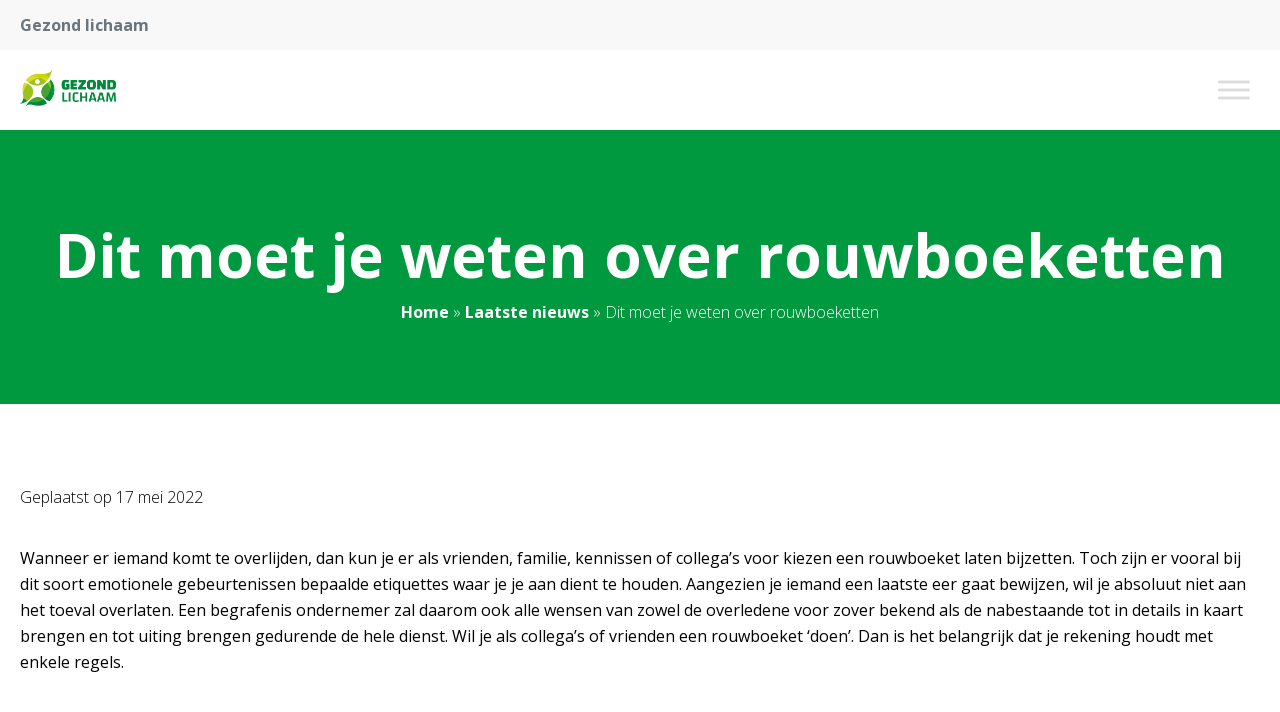

--- FILE ---
content_type: text/css; charset=utf-8
request_url: https://www.gezond-lichaam.nl/wp-content/cache/min/1/wp-content/plugins/kfi-template/public/css/kfi-template-public.css?ver=1695907268
body_size: 7449
content:
*,::before,::after{box-sizing:border-box;border-width:0;border-style:solid;border-color:currentColor}::before,::after{--tw-content:''}html{line-height:1.5;-webkit-text-size-adjust:100%;-moz-tab-size:4;-o-tab-size:4;tab-size:4;font-family:Open Sans,sans-serif;font-feature-settings:normal;font-variation-settings:normal}body{margin:0;line-height:inherit}hr{height:0;color:inherit;border-top-width:1px}abbr:where([title]){-webkit-text-decoration:underline dotted;text-decoration:underline dotted}h1,h2,h3,h4,h5,h6{font-size:inherit;font-weight:inherit}a{color:inherit;text-decoration:inherit}b,strong{font-weight:bolder}code,kbd,samp,pre{font-family:ui-monospace,SFMono-Regular,Menlo,Monaco,Consolas,"Liberation Mono","Courier New",monospace;font-size:1em}small{font-size:80%}sub,sup{font-size:75%;line-height:0;position:relative;vertical-align:baseline}sub{bottom:-.25em}sup{top:-.5em}table{text-indent:0;border-color:inherit;border-collapse:collapse}button,input,optgroup,select,textarea{font-family:inherit;font-size:100%;font-weight:inherit;line-height:inherit;color:inherit;margin:0;padding:0}button,select{text-transform:none}button,[type='button'],[type='reset'],[type='submit']{-webkit-appearance:button;background-color:transparent;background-image:none}:-moz-focusring{outline:auto}:-moz-ui-invalid{box-shadow:none}progress{vertical-align:baseline}::-webkit-inner-spin-button,::-webkit-outer-spin-button{height:auto}[type='search']{-webkit-appearance:textfield;outline-offset:-2px}::-webkit-search-decoration{-webkit-appearance:none}::-webkit-file-upload-button{-webkit-appearance:button;font:inherit}summary{display:list-item}blockquote,dl,dd,h1,h2,h3,h4,h5,h6,hr,figure,p,pre{margin:0}fieldset{margin:0;padding:0}legend{padding:0}ol,ul,menu{list-style:none;margin:0;padding:0}textarea{resize:vertical}input::-moz-placeholder,textarea::-moz-placeholder{opacity:1;color:#9ca3af}input::placeholder,textarea::placeholder{opacity:1;color:#9ca3af}button,[role="button"]{cursor:pointer}:disabled{cursor:default}img,svg,video,canvas,audio,iframe,embed,object{display:block;vertical-align:middle}img,video{max-width:100%;height:auto}[hidden]{display:none}*,::before,::after{--tw-border-spacing-x:0;--tw-border-spacing-y:0;--tw-translate-x:0;--tw-translate-y:0;--tw-rotate:0;--tw-skew-x:0;--tw-skew-y:0;--tw-scale-x:1;--tw-scale-y:1;--tw-pan-x:;--tw-pan-y:;--tw-pinch-zoom:;--tw-scroll-snap-strictness:proximity;--tw-gradient-from-position:;--tw-gradient-via-position:;--tw-gradient-to-position:;--tw-ordinal:;--tw-slashed-zero:;--tw-numeric-figure:;--tw-numeric-spacing:;--tw-numeric-fraction:;--tw-ring-inset:;--tw-ring-offset-width:0px;--tw-ring-offset-color:#fff;--tw-ring-color:rgb(59 130 246 / 0.5);--tw-ring-offset-shadow:0 0 #0000;--tw-ring-shadow:0 0 #0000;--tw-shadow:0 0 #0000;--tw-shadow-colored:0 0 #0000;--tw-blur:;--tw-brightness:;--tw-contrast:;--tw-grayscale:;--tw-hue-rotate:;--tw-invert:;--tw-saturate:;--tw-sepia:;--tw-drop-shadow:;--tw-backdrop-blur:;--tw-backdrop-brightness:;--tw-backdrop-contrast:;--tw-backdrop-grayscale:;--tw-backdrop-hue-rotate:;--tw-backdrop-invert:;--tw-backdrop-opacity:;--tw-backdrop-saturate:;--tw-backdrop-sepia:}::backdrop{--tw-border-spacing-x:0;--tw-border-spacing-y:0;--tw-translate-x:0;--tw-translate-y:0;--tw-rotate:0;--tw-skew-x:0;--tw-skew-y:0;--tw-scale-x:1;--tw-scale-y:1;--tw-pan-x:;--tw-pan-y:;--tw-pinch-zoom:;--tw-scroll-snap-strictness:proximity;--tw-gradient-from-position:;--tw-gradient-via-position:;--tw-gradient-to-position:;--tw-ordinal:;--tw-slashed-zero:;--tw-numeric-figure:;--tw-numeric-spacing:;--tw-numeric-fraction:;--tw-ring-inset:;--tw-ring-offset-width:0px;--tw-ring-offset-color:#fff;--tw-ring-color:rgb(59 130 246 / 0.5);--tw-ring-offset-shadow:0 0 #0000;--tw-ring-shadow:0 0 #0000;--tw-shadow:0 0 #0000;--tw-shadow-colored:0 0 #0000;--tw-blur:;--tw-brightness:;--tw-contrast:;--tw-grayscale:;--tw-hue-rotate:;--tw-invert:;--tw-saturate:;--tw-sepia:;--tw-drop-shadow:;--tw-backdrop-blur:;--tw-backdrop-brightness:;--tw-backdrop-contrast:;--tw-backdrop-grayscale:;--tw-backdrop-hue-rotate:;--tw-backdrop-invert:;--tw-backdrop-opacity:;--tw-backdrop-saturate:;--tw-backdrop-sepia:}.container{width:100%}@media (min-width:360px){.container{max-width:360px}}@media (min-width:640px){.container{max-width:640px}}@media (min-width:768px){.container{max-width:768px}}@media (min-width:1024px){.container{max-width:1024px}}@media (min-width:1340px){.container{max-width:1340px}}.visible{visibility:visible!important}.collapse{visibility:collapse!important}.static{position:static!important}.fixed{position:fixed!important}.absolute{position:absolute!important}.relative{position:relative!important}.sticky{position:sticky!important}.-left-100p{left:-100%!important}.bottom-10{bottom:10px!important}.bottom-20{bottom:20px!important}.left-0{left:0px!important}.left-15{left:15px!important}.left-auto{left:auto!important}.right-0{right:0px!important}.right-10{right:10px!important}.right-20{right:20px!important}.top-0{top:0px!important}.top-15{top:15px!important}.top-8{top:8px!important}.order-1{order:1!important}.order-2{order:2!important}.order-3{order:3!important}.col-span-1{grid-column:span 1 / span 1!important}.col-span-2{grid-column:span 2 / span 2!important}.col-span-3{grid-column:span 3 / span 3!important}.col-span-4{grid-column:span 4 / span 4!important}.col-span-5{grid-column:span 5 / span 5!important}.float-right{float:right!important}.float-left{float:left!important}.float-none{float:none!important}.m-auto{margin:auto!important}.-mx-10{margin-left:-10px!important;margin-right:-10px!important}.-mx-20{margin-left:-20px!important;margin-right:-20px!important}.mx-auto{margin-left:auto!important;margin-right:auto!important}.my-0{margin-top:0px!important;margin-bottom:0px!important}.my-10{margin-top:10px!important;margin-bottom:10px!important}.my-15{margin-top:15px!important;margin-bottom:15px!important}.my-20{margin-top:20px!important;margin-bottom:20px!important}.my-25{margin-top:25px!important;margin-bottom:25px!important}.my-4{margin-top:4px!important;margin-bottom:4px!important}.-mb-5{margin-bottom:-5px!important}.-mr-25{margin-right:-25px!important}.mb-0{margin-bottom:0px!important}.mb-10{margin-bottom:10px!important}.mb-15{margin-bottom:15px!important}.mb-20{margin-bottom:20px!important}.mb-25{margin-bottom:25px!important}.mb-30{margin-bottom:30px!important}.mb-35{margin-bottom:35px!important}.mb-4{margin-bottom:4px!important}.mb-40{margin-bottom:40px!important}.mb-5{margin-bottom:5px!important}.mb-50{margin-bottom:50px!important}.mb-60{margin-bottom:60px!important}.mb-80{margin-bottom:80px!important}.ml-2{margin-left:2px!important}.mr-0{margin-right:0px!important}.mr-10{margin-right:10px!important}.mr-100{margin-right:100px!important}.mr-20{margin-right:20px!important}.mr-40{margin-right:40px!important}.mr-6{margin-right:6px!important}.mt-10{margin-top:10px!important}.mt-20{margin-top:20px!important}.block{display:block!important}.inline-block{display:inline-block!important}.inline{display:inline!important}.flex{display:flex!important}.inline-flex{display:inline-flex!important}.table{display:table!important}.grid{display:grid!important}.contents{display:contents!important}.hidden{display:none!important}.h-140{height:140px!important}.h-20{height:20px!important}.h-200{height:200px!important}.h-30{height:30px!important}.h-300{height:300px!important}.h-35{height:35px!important}.h-40{height:40px!important}.h-400{height:400px!important}.h-43{height:43px!important}.h-45{height:45px!important}.h-5{height:5px!important}.h-50{height:50px!important}.h-500{height:500px!important}.h-60{height:60px!important}.h-700{height:700px!important}.h-80{height:80px!important}.h-auto{height:auto!important}.h-full{height:100%!important}.max-h-200{max-height:200px!important}.w-100p{width:100%!important}.w-140{width:140px!important}.w-20{width:20px!important}.w-200{width:200px!important}.w-25p{width:25%!important}.w-35{width:35px!important}.w-43{width:43px!important}.w-50p{width:50%!important}.w-60{width:60px!important}.w-60p{width:60%!important}.w-70p{width:70%!important}.w-75p{width:75%!important}.w-80p{width:80%!important}.w-90p{width:90%!important}.w-auto{width:auto!important}.w-full{width:100%!important}.max-w-90p{max-width:90%!important}.max-w-screen-xl{max-width:1340px!important}.flex-1{flex:1 1 0%!important}.flex-shrink{flex-shrink:1!important}.shrink{flex-shrink:1!important}.flex-grow{flex-grow:1!important}.grow{flex-grow:1!important}.basis-\[23\.5\%\]{flex-basis:23.5%!important}.border-collapse{border-collapse:collapse!important}.transform{transform:translate(var(--tw-translate-x),var(--tw-translate-y)) rotate(var(--tw-rotate)) skewX(var(--tw-skew-x)) skewY(var(--tw-skew-y)) scaleX(var(--tw-scale-x)) scaleY(var(--tw-scale-y))!important}.cursor-pointer{cursor:pointer!important}.resize{resize:both!important}.grid-cols-1{grid-template-columns:repeat(1,minmax(0,1fr))!important}.grid-cols-2{grid-template-columns:repeat(2,minmax(0,1fr))!important}.grid-cols-3{grid-template-columns:repeat(3,minmax(0,1fr))!important}.grid-cols-4{grid-template-columns:repeat(4,minmax(0,1fr))!important}.grid-cols-5{grid-template-columns:repeat(5,minmax(0,1fr))!important}.grid-cols-7{grid-template-columns:repeat(7,minmax(0,1fr))!important}.flex-row{flex-direction:row!important}.flex-col{flex-direction:column!important}.flex-wrap{flex-wrap:wrap!important}.items-start{align-items:flex-start!important}.items-end{align-items:flex-end!important}.items-center{align-items:center!important}.justify-start{justify-content:flex-start!important}.justify-end{justify-content:flex-end!important}.justify-center{justify-content:center!important}.justify-between{justify-content:space-between!important}.justify-items-center{justify-items:center!important}.gap-0{gap:0px!important}.gap-10{gap:10px!important}.gap-100{gap:100px!important}.gap-20{gap:20px!important}.gap-40{gap:40px!important}.gap-50{gap:50px!important}.gap-60{gap:60px!important}.gap-x-20{-moz-column-gap:20px!important;column-gap:20px!important}.gap-x-30{-moz-column-gap:30px!important;column-gap:30px!important}.gap-x-40{-moz-column-gap:40px!important;column-gap:40px!important}.gap-x-80{-moz-column-gap:80px!important;column-gap:80px!important}.gap-y-10{row-gap:10px!important}.gap-y-20{row-gap:20px!important}.gap-y-30{row-gap:30px!important}.gap-y-40{row-gap:40px!important}.gap-y-50{row-gap:50px!important}.space-x-12>:not([hidden])~:not([hidden]){--tw-space-x-reverse:0 !important;margin-right:calc(12px * var(--tw-space-x-reverse))!important;margin-left:calc(12px * calc(1 - var(--tw-space-x-reverse)))!important}.space-x-20>:not([hidden])~:not([hidden]){--tw-space-x-reverse:0 !important;margin-right:calc(20px * var(--tw-space-x-reverse))!important;margin-left:calc(20px * calc(1 - var(--tw-space-x-reverse)))!important}.space-x-8>:not([hidden])~:not([hidden]){--tw-space-x-reverse:0 !important;margin-right:calc(8px * var(--tw-space-x-reverse))!important;margin-left:calc(8px * calc(1 - var(--tw-space-x-reverse)))!important}.divide-y>:not([hidden])~:not([hidden]){--tw-divide-y-reverse:0 !important;border-top-width:calc(1px * calc(1 - var(--tw-divide-y-reverse)))!important;border-bottom-width:calc(1px * var(--tw-divide-y-reverse))!important}.overflow-auto{overflow:auto!important}.overflow-hidden{overflow:hidden!important}.truncate{overflow:hidden!important;text-overflow:ellipsis!important;white-space:nowrap!important}.rounded{border-radius:0.25rem!important}.rounded-full{border-radius:9999px!important}.rounded-lg{border-radius:0.5rem!important}.rounded-md{border-radius:0.375rem!important}.rounded-none{border-radius:0px!important}.rounded-sm{border-radius:0.125rem!important}.border{border-width:1px!important}.border-2{border-width:2px!important}.border-b{border-bottom-width:1px!important}.border-b-0{border-bottom-width:0px!important}.border-l{border-left-width:1px!important}.border-r{border-right-width:1px!important}.border-t{border-top-width:1px!important}.border-t-0{border-top-width:0px!important}.border-solid{border-style:solid!important}.border-none{border-style:none!important}.border-gray{--tw-border-opacity:1 !important;border-color:rgb(217 217 217 / var(--tw-border-opacity))!important}.border-gray-light{--tw-border-opacity:1 !important;border-color:rgb(232 232 232 / var(--tw-border-opacity))!important}.border-gray-lighter{--tw-border-opacity:1 !important;border-color:rgb(248 248 248 / var(--tw-border-opacity))!important}.border-primary{--tw-border-opacity:1 !important;border-color:rgb(0 153 64 / var(--tw-border-opacity))!important}.border-white{--tw-border-opacity:1 !important;border-color:rgb(255 255 255 / var(--tw-border-opacity))!important}.bg-gray{--tw-bg-opacity:1 !important;background-color:rgb(217 217 217 / var(--tw-bg-opacity))!important}.bg-gray-dark{--tw-bg-opacity:1 !important;background-color:rgb(108 117 125 / var(--tw-bg-opacity))!important}.bg-gray-darker{--tw-bg-opacity:1 !important;background-color:rgb(51 51 51 / var(--tw-bg-opacity))!important}.bg-gray-light{--tw-bg-opacity:1 !important;background-color:rgb(232 232 232 / var(--tw-bg-opacity))!important}.bg-gray-lighter{--tw-bg-opacity:1 !important;background-color:rgb(248 248 248 / var(--tw-bg-opacity))!important}.bg-primary{--tw-bg-opacity:1 !important;background-color:rgb(0 153 64 / var(--tw-bg-opacity))!important}.bg-transparent{background-color:transparent!important}.bg-white{--tw-bg-opacity:1 !important;background-color:rgb(255 255 255 / var(--tw-bg-opacity))!important}.bg-opacity-60{--tw-bg-opacity:0.6 !important}.bg-center{background-position:center!important}.bg-no-repeat{background-repeat:no-repeat!important}.object-contain{-o-object-fit:contain!important;object-fit:contain!important}.object-cover{-o-object-fit:cover!important;object-fit:cover!important}.object-center{-o-object-position:center!important;object-position:center!important}.p-0{padding:0px!important}.p-10{padding:10px!important}.p-20{padding:20px!important}.p-30{padding:30px!important}.p-5{padding:5px!important}.px-10{padding-left:10px!important;padding-right:10px!important}.px-100{padding-left:100px!important;padding-right:100px!important}.px-15{padding-left:15px!important;padding-right:15px!important}.px-20{padding-left:20px!important;padding-right:20px!important}.px-30{padding-left:30px!important;padding-right:30px!important}.px-40{padding-left:40px!important;padding-right:40px!important}.px-50{padding-left:50px!important;padding-right:50px!important}.px-8{padding-left:8px!important;padding-right:8px!important}.py-0{padding-top:0px!important;padding-bottom:0px!important}.py-10{padding-top:10px!important;padding-bottom:10px!important}.py-100{padding-top:100px!important;padding-bottom:100px!important}.py-12{padding-top:12px!important;padding-bottom:12px!important}.py-14{padding-top:14px!important;padding-bottom:14px!important}.py-2{padding-top:2px!important;padding-bottom:2px!important}.py-20{padding-top:20px!important;padding-bottom:20px!important}.py-25{padding-top:25px!important;padding-bottom:25px!important}.py-30{padding-top:30px!important;padding-bottom:30px!important}.py-4{padding-top:4px!important;padding-bottom:4px!important}.py-40{padding-top:40px!important;padding-bottom:40px!important}.py-5{padding-top:5px!important;padding-bottom:5px!important}.py-50{padding-top:50px!important;padding-bottom:50px!important}.py-60{padding-top:60px!important;padding-bottom:60px!important}.py-8{padding-top:8px!important;padding-bottom:8px!important}.py-80{padding-top:80px!important;padding-bottom:80px!important}.pb-0{padding-bottom:0px!important}.pb-10{padding-bottom:10px!important}.pb-100{padding-bottom:100px!important}.pb-100p{padding-bottom:100%!important}.pb-25{padding-bottom:25px!important}.pb-40{padding-bottom:40px!important}.pb-50{padding-bottom:50px!important}.pb-80{padding-bottom:80px!important}.pl-0{padding-left:0px!important}.pl-10{padding-left:10px!important}.pl-20{padding-left:20px!important}.pl-4{padding-left:4px!important}.pl-40{padding-left:40px!important}.pr-10{padding-right:10px!important}.pr-100{padding-right:100px!important}.pr-20{padding-right:20px!important}.pr-40{padding-right:40px!important}.pr-50{padding-right:50px!important}.pr-8{padding-right:8px!important}.pt-0{padding-top:0px!important}.pt-10{padding-top:10px!important}.pt-100{padding-top:100px!important}.pt-20{padding-top:20px!important}.pt-25{padding-top:25px!important}.pt-30{padding-top:30px!important}.pt-40{padding-top:40px!important}.pt-45{padding-top:45px!important}.pt-50{padding-top:50px!important}.pt-80{padding-top:80px!important}.text-left{text-align:left!important}.text-center{text-align:center!important}.text-right{text-align:right!important}.font-heading{font-family:Open Sans,sans-serif!important}.font-sans{font-family:Open Sans,sans-serif!important}.text-12{font-size:12px!important}.text-14{font-size:14px!important}.text-15{font-size:15px!important}.text-16{font-size:16px!important}.text-18{font-size:18px!important}.text-20{font-size:20px!important}.text-22{font-size:22px!important}.text-24{font-size:24px!important}.text-26{font-size:26px!important}.text-28{font-size:28px!important}.text-30{font-size:30px!important}.text-36{font-size:36px!important}.text-40{font-size:40px!important}.text-6{font-size:6px!important}.text-60{font-size:60px!important}.font-black{font-weight:900!important}.font-bold{font-weight:700!important}.font-extrabold{font-weight:800!important}.font-light{font-weight:300!important}.font-medium{font-weight:500!important}.font-normal{font-weight:400!important}.font-semibold{font-weight:600!important}.uppercase{text-transform:uppercase!important}.lowercase{text-transform:lowercase!important}.normal-case{text-transform:none!important}.italic{font-style:italic!important}.leading-normal{line-height:1.5!important}.leading-relaxed{line-height:1.625!important}.leading-snug{line-height:1.375!important}.leading-tight{line-height:1.25!important}.text-black{--tw-text-opacity:1 !important;color:rgb(0 0 0 / var(--tw-text-opacity))!important}.text-body{--tw-text-opacity:1 !important;color:rgb(0 0 0 / var(--tw-text-opacity))!important}.text-gray{--tw-text-opacity:1 !important;color:rgb(217 217 217 / var(--tw-text-opacity))!important}.text-gray-dark{--tw-text-opacity:1 !important;color:rgb(108 117 125 / var(--tw-text-opacity))!important}.text-primary{--tw-text-opacity:1 !important;color:rgb(0 153 64 / var(--tw-text-opacity))!important}.text-red{--tw-text-opacity:1 !important;color:rgb(255 0 0 / var(--tw-text-opacity))!important}.text-white{--tw-text-opacity:1 !important;color:rgb(255 255 255 / var(--tw-text-opacity))!important}.underline{text-decoration-line:underline!important}.no-underline{text-decoration-line:none!important}.shadow{--tw-shadow:0 1px 3px 0 rgb(0 0 0 / 0.1), 0 1px 2px -1px rgb(0 0 0 / 0.1) !important;--tw-shadow-colored:0 1px 3px 0 var(--tw-shadow-color), 0 1px 2px -1px var(--tw-shadow-color) !important;box-shadow:var(--tw-ring-offset-shadow,0 0 #0000),var(--tw-ring-shadow,0 0 #0000),var(--tw-shadow)!important}.shadow-md{--tw-shadow:0 4px 6px -1px rgb(0 0 0 / 0.1), 0 2px 4px -2px rgb(0 0 0 / 0.1) !important;--tw-shadow-colored:0 4px 6px -1px var(--tw-shadow-color), 0 2px 4px -2px var(--tw-shadow-color) !important;box-shadow:var(--tw-ring-offset-shadow,0 0 #0000),var(--tw-ring-shadow,0 0 #0000),var(--tw-shadow)!important}.shadow-sm{--tw-shadow:0 1px 2px 0 rgb(0 0 0 / 0.05) !important;--tw-shadow-colored:0 1px 2px 0 var(--tw-shadow-color) !important;box-shadow:var(--tw-ring-offset-shadow,0 0 #0000),var(--tw-ring-shadow,0 0 #0000),var(--tw-shadow)!important}.outline{outline-style:solid!important}.blur{--tw-blur:blur(8px) !important;filter:var(--tw-blur) var(--tw-brightness) var(--tw-contrast) var(--tw-grayscale) var(--tw-hue-rotate) var(--tw-invert) var(--tw-saturate) var(--tw-sepia) var(--tw-drop-shadow)!important}.drop-shadow{--tw-drop-shadow:drop-shadow(0 1px 2px rgb(0 0 0 / 0.1)) drop-shadow(0 1px 1px rgb(0 0 0 / 0.06)) !important;filter:var(--tw-blur) var(--tw-brightness) var(--tw-contrast) var(--tw-grayscale) var(--tw-hue-rotate) var(--tw-invert) var(--tw-saturate) var(--tw-sepia) var(--tw-drop-shadow)!important}.drop-shadow-md{--tw-drop-shadow:drop-shadow(0 4px 3px rgb(0 0 0 / 0.07)) drop-shadow(0 2px 2px rgb(0 0 0 / 0.06)) !important;filter:var(--tw-blur) var(--tw-brightness) var(--tw-contrast) var(--tw-grayscale) var(--tw-hue-rotate) var(--tw-invert) var(--tw-saturate) var(--tw-sepia) var(--tw-drop-shadow)!important}.drop-shadow-sm{--tw-drop-shadow:drop-shadow(0 1px 1px rgb(0 0 0 / 0.05)) !important;filter:var(--tw-blur) var(--tw-brightness) var(--tw-contrast) var(--tw-grayscale) var(--tw-hue-rotate) var(--tw-invert) var(--tw-saturate) var(--tw-sepia) var(--tw-drop-shadow)!important}.invert{--tw-invert:invert(100%) !important;filter:var(--tw-blur) var(--tw-brightness) var(--tw-contrast) var(--tw-grayscale) var(--tw-hue-rotate) var(--tw-invert) var(--tw-saturate) var(--tw-sepia) var(--tw-drop-shadow)!important}.filter{filter:var(--tw-blur) var(--tw-brightness) var(--tw-contrast) var(--tw-grayscale) var(--tw-hue-rotate) var(--tw-invert) var(--tw-saturate) var(--tw-sepia) var(--tw-drop-shadow)!important}.backdrop-filter{-webkit-backdrop-filter:var(--tw-backdrop-blur) var(--tw-backdrop-brightness) var(--tw-backdrop-contrast) var(--tw-backdrop-grayscale) var(--tw-backdrop-hue-rotate) var(--tw-backdrop-invert) var(--tw-backdrop-opacity) var(--tw-backdrop-saturate) var(--tw-backdrop-sepia)!important;backdrop-filter:var(--tw-backdrop-blur) var(--tw-backdrop-brightness) var(--tw-backdrop-contrast) var(--tw-backdrop-grayscale) var(--tw-backdrop-hue-rotate) var(--tw-backdrop-invert) var(--tw-backdrop-opacity) var(--tw-backdrop-saturate) var(--tw-backdrop-sepia)!important}.transition{transition-property:color,background-color,border-color,text-decoration-color,fill,stroke,opacity,box-shadow,transform,filter,-webkit-backdrop-filter!important;transition-property:color,background-color,border-color,text-decoration-color,fill,stroke,opacity,box-shadow,transform,filter,backdrop-filter!important;transition-property:color,background-color,border-color,text-decoration-color,fill,stroke,opacity,box-shadow,transform,filter,backdrop-filter,-webkit-backdrop-filter!important;transition-timing-function:cubic-bezier(.4,0,.2,1)!important;transition-duration:150ms!important}.transition-all{transition-property:all!important;transition-timing-function:cubic-bezier(.4,0,.2,1)!important;transition-duration:150ms!important}.duration-300{transition-duration:300ms!important}.duration-500{transition-duration:500ms!important}.ease-in{transition-timing-function:cubic-bezier(.4,0,1,1)!important}.ease-in-out{transition-timing-function:cubic-bezier(.4,0,.2,1)!important}body{font-family:Open Sans,sans-serif;font-weight:300}h1,h2,h3,h4,h5,h6,.h1,.h2,.h3,.h4,.h5,.h6{margin-bottom:20px;font-family:Open Sans,sans-serif;font-weight:700;line-height:1.5}@media (min-width:768px){h1,h2,h3,h4,h5,h6,.h1,.h2,.h3,.h4,.h5,.h6{margin-bottom:35px}}h1,.h1{font-size:30px}@media (min-width:768px){h1,.h1{font-size:60px}}h2,.h2{font-size:26px}@media (min-width:768px){h2,.h2{font-size:40px}}h3,.h3{font-size:22px}@media (min-width:768px){h3,.h3{font-size:24px}}h4,.h4{font-size:20px}@media (min-width:768px){h4,.h4{font-size:22px}}h5,.h5{font-size:18px}@media (min-width:768px){h5,.h5{font-size:20px}}h6,.h6{font-size:15px}@media (min-width:768px){h6,.h6{font-size:16px}}p{margin-bottom:20px;font-size:15px;line-height:1.625}@media (min-width:768px){p{margin-bottom:35px;font-size:16px}}a{font-weight:500;--tw-text-opacity:1;color:rgb(0 153 64 / var(--tw-text-opacity));transition-property:color,background-color,border-color,text-decoration-color,fill,stroke,opacity,box-shadow,transform,filter,-webkit-backdrop-filter;transition-property:color,background-color,border-color,text-decoration-color,fill,stroke,opacity,box-shadow,transform,filter,backdrop-filter;transition-property:color,background-color,border-color,text-decoration-color,fill,stroke,opacity,box-shadow,transform,filter,backdrop-filter,-webkit-backdrop-filter;transition-timing-function:cubic-bezier(.4,0,.2,1);transition-duration:150ms}a:hover{--tw-text-opacity:1;color:rgb(0 179 74 / var(--tw-text-opacity))}strong{font-weight:700}ul{margin-bottom:20px}@media (min-width:768px){ul{margin-bottom:35px}}ul li{line-height:1.625!important}article ul li,.text-editor ul li{position:relative!important;padding-left:20px!important}article ul li:before,.text-editor ul li:before{content:'\f111';font-family:'Font Awesome 5 Free';position:absolute!important;top:8px!important;left:0px!important;padding-right:8px!important;font-size:6px!important;font-weight:900!important;--tw-text-opacity:1 !important;color:rgb(0 153 64 / var(--tw-text-opacity))!important}.woocommerce-page .text-editor ul li:before{display:none!important}input::-webkit-outer-spin-button,input::-webkit-inner-spin-button{-webkit-appearance:none;margin:0}input[type=number]{-moz-appearance:textfield}.btn{cursor:pointer!important;border-radius:0.25rem!important;border-width:2px!important;padding-left:30px!important;padding-right:30px!important;padding-top:10px!important;padding-bottom:10px!important;text-align:center!important;font-weight:700!important;transition-property:all!important;transition-timing-function:cubic-bezier(.4,0,.2,1)!important;transition-duration:150ms!important}.btn-sm{padding-left:15px!important;padding-right:15px!important;padding-top:2px!important;padding-bottom:2px!important}.btn-primary{--tw-border-opacity:1 !important;border-color:rgb(0 153 64 / var(--tw-border-opacity))!important;--tw-bg-opacity:1 !important;background-color:rgb(0 153 64 / var(--tw-bg-opacity))!important;--tw-text-opacity:1 !important;color:rgb(255 255 255 / var(--tw-text-opacity))!important}.btn-primary:hover{background-color:transparent!important;--tw-text-opacity:1 !important;color:rgb(0 153 64 / var(--tw-text-opacity))!important}.btn-primary.muted{background-color:transparent!important;--tw-text-opacity:1 !important;color:rgb(0 153 64 / var(--tw-text-opacity))!important}.btn-primary.muted:hover{--tw-border-opacity:1 !important;border-color:rgb(0 153 64 / var(--tw-border-opacity))!important;--tw-bg-opacity:1 !important;background-color:rgb(0 153 64 / var(--tw-bg-opacity))!important;--tw-text-opacity:1 !important;color:rgb(255 255 255 / var(--tw-text-opacity))!important}.post-thumb img{height:200px!important;max-height:200px!important;width:100%!important}[multiple],[type=date],[type=datetime-local],[type=email],[type=month],[type=number],[type=password],[type=search],[type=tel],[type=text],[type=time],[type=url],[type=week],select,textarea{border-radius:0.375rem!important;border-width:1px!important;--tw-border-opacity:1 !important;border-color:rgb(217 217 217 / var(--tw-border-opacity))!important}[multiple]:focus,[type=date]:focus,[type=datetime-local]:focus,[type=email]:focus,[type=month]:focus,[type=number]:focus,[type=password]:focus,[type=search]:focus,[type=tel]:focus,[type=text]:focus,[type=time]:focus,[type=url]:focus,[type=week]:focus,select:focus,textarea:focus{--tw-ring-offset-shadow:var(--tw-ring-inset) 0 0 0 var(--tw-ring-offset-width) var(--tw-ring-offset-color) !important;--tw-ring-shadow:var(--tw-ring-inset) 0 0 0 calc(1px + var(--tw-ring-offset-width)) var(--tw-ring-color) !important;box-shadow:var(--tw-ring-offset-shadow),var(--tw-ring-shadow),var(--tw-shadow,0 0 #0000)!important;--tw-ring-opacity:1 !important;--tw-ring-color:rgb(232 232 232 / var(--tw-ring-opacity)) !important}@media (min-width:1340px){#mega-menu-wrap-menu-1 #mega-menu-menu-1>li.mega-menu-item>a.mega-menu-link{font-weight:500!important}}aside.col-span-1 div h2{margin-bottom:20px!important;font-size:20px!important}aside.col-span-1 div p,aside.col-span-1 div ul{margin-bottom:20px!important}aside.col-span-1>div{margin-bottom:20px!important;padding:20px!important}aside.col-span-1>div:nth-child(1){--tw-bg-opacity:1 !important;background-color:rgb(51 51 51 / var(--tw-bg-opacity))!important;--tw-text-opacity:1 !important;color:rgb(255 255 255 / var(--tw-text-opacity))!important}aside.col-span-1>div:nth-child(2){--tw-bg-opacity:1 !important;background-color:rgb(217 217 217 / var(--tw-bg-opacity))!important}aside.col-span-1>div:nth-child(3){--tw-bg-opacity:1 !important;background-color:rgb(248 248 248 / var(--tw-bg-opacity))!important}aside.col-span-1 div p:last-child,aside.col-span-1 div ul:last-child,aside.col-span-1 div ul li:last-child{margin-bottom:0px!important}nav a{font-weight:700!important;--tw-text-opacity:1 !important;color:rgb(255 255 255 / var(--tw-text-opacity))!important}.square{position:relative!important;width:100%!important}.square:after{content:'';display:block!important;padding-bottom:100%!important}.square .inner{position:absolute!important;height:100%!important;width:100%!important}.overlay-wrapper{position:relative!important;overflow:hidden!important}.overlay{position:absolute!important;top:0px!important;left:-100%!important;right:0px!important;height:100%!important;width:100%!important;transition-property:all!important;transition-timing-function:cubic-bezier(.4,0,.2,1)!important;transition-duration:500ms!important}.overlay-wrapper:hover .overlay{left:0px!important}.tabs.wc-tabs:before{display:none!important}.tabs.wc-tabs{text-align:center}.tabs.wc-tabs li{border:none!important;background-color:transparent!important;margin:0 10px!important}.tabs.wc-tabs li.active{border-bottom:1px solid #000!important}.woocommerce div.product .woocommerce-tabs ul.tabs li::before,.woocommerce div.product .woocommerce-tabs ul.tabs li::after{display:none!important}.woocommerce-loop-product__title{font-size:18px!important;text-transform:none!important}.woocommerce-LoopProduct-link{--tw-text-opacity:1 !important;color:rgb(0 0 0 / var(--tw-text-opacity))!important}.woocommerce-loop-product__title{margin-bottom:20px!important}.woocommerce span.onsale{top:15px!important;left:15px!important;border-radius:0.5rem!important;--tw-bg-opacity:1 !important;background-color:rgb(51 51 51 / var(--tw-bg-opacity))!important;padding-top:0px!important;padding-bottom:0px!important;padding-left:15px!important;padding-right:15px!important;font-weight:700!important}.quantity-button .quantity{margin-right:0px!important}.quantity-button .quantity input{height:40px!important;border-radius:0px!important;border-style:none!important;font-weight:800!important}.woocommerce div.product form.cart .variations select{margin-bottom:5px!important;--tw-border-opacity:1 !important;border-color:rgb(232 232 232 / var(--tw-border-opacity))!important;padding:5px!important}.woocommerce div.product p.price,.woocommerce div.product span.price,.woocommerce div.product .stock{--tw-text-opacity:1 !important;color:rgb(0 153 64 / var(--tw-text-opacity))!important}.variations_form .variations th{margin-right:20px!important;display:inline-block!important;width:auto!important}.flex-control-thumbs{display:flex!important}.flex-control-thumbs>:not([hidden])~:not([hidden]){--tw-space-x-reverse:0 !important;margin-right:calc(8px * var(--tw-space-x-reverse))!important;margin-left:calc(8px * calc(1 - var(--tw-space-x-reverse)))!important}.flex-control-thumbs{padding-top:10px!important}.flex-control-thumbs li{width:auto!important}.product_title{margin-bottom:20px!important;font-size:20px!important;line-height:1.5!important}@media (min-width:768px){.product_title{font-size:36px!important}}.product-usps span{margin-right:10px!important;--tw-text-opacity:1 !important;color:rgb(0 153 64 / var(--tw-text-opacity))!important}#menu-shop-menu li{position:relative!important}#menu-shop-menu li a{display:inline-flex!important;flex-direction:column!important;align-items:center!important;font-size:12px!important;--tw-text-opacity:1 !important;color:rgb(108 117 125 / var(--tw-text-opacity))!important}#menu-shop-menu li a:before{content:'';background-size:34px 34px;height:34px;width:34px;background-image:url(../../../../../../../../plugins/kfi-template/public/images/icon-account.svg);margin-bottom:5px!important;display:inline-block!important;background-position:center!important;background-repeat:no-repeat!important}#menu-shop-menu li.cart-menu a:before{background-image:url(../../../../../../../../plugins/kfi-template/public/images/icon-cart.svg)}#menu-shop-menu li .cart-count{border-radius:50%;position:absolute!important;left:auto!important;right:10px!important;display:inline-flex!important;height:20px!important;width:20px!important;align-items:center!important;justify-content:center!important;--tw-bg-opacity:1 !important;background-color:rgb(0 153 64 / var(--tw-bg-opacity))!important;font-size:12px!important;line-height:1.5!important;--tw-text-opacity:1 !important;color:rgb(255 255 255 / var(--tw-text-opacity))!important}.coupon .input-text{width:200px!important}.input-text{border-radius:20px!important;padding-left:15px!important;padding-right:15px!important;padding-top:5px!important;padding-bottom:5px!important}button.button{border-radius:20px!important}.woocommerce-billing-fields__field-wrapper>div{margin-bottom:10px!important}.woocommerce-billing-fields__field-wrapper>div>label{margin-bottom:5px!important;display:block!important}#place_order{border-style:solid!important;cursor:pointer!important;border-radius:0.25rem!important;border-width:2px!important;padding-left:30px!important;padding-right:30px!important;padding-top:10px!important;padding-bottom:10px!important;text-align:center!important;font-weight:700!important;transition-property:all!important;transition-timing-function:cubic-bezier(.4,0,.2,1)!important;transition-duration:150ms!important;--tw-border-opacity:1 !important;border-color:rgb(0 153 64 / var(--tw-border-opacity))!important;--tw-bg-opacity:1 !important;background-color:rgb(0 153 64 / var(--tw-bg-opacity))!important;--tw-text-opacity:1 !important;color:rgb(255 255 255 / var(--tw-text-opacity))!important}#place_order:hover{background-color:transparent!important;--tw-text-opacity:1 !important;color:rgb(0 153 64 / var(--tw-text-opacity))!important}#place_order.muted{background-color:transparent!important;--tw-text-opacity:1 !important;color:rgb(0 153 64 / var(--tw-text-opacity))!important}#place_order.muted:hover{--tw-border-opacity:1 !important;border-color:rgb(0 153 64 / var(--tw-border-opacity))!important;--tw-bg-opacity:1 !important;background-color:rgb(0 153 64 / var(--tw-bg-opacity))!important;--tw-text-opacity:1 !important;color:rgb(255 255 255 / var(--tw-text-opacity))!important}abbr:where([title]){--tw-text-opacity:1;color:rgb(255 0 0 / var(--tw-text-opacity));text-decoration-line:none}.woocommerce .widget_price_filter .price_slider_wrapper .ui-widget-content{--tw-bg-opacity:1 !important;background-color:rgb(108 117 125 / var(--tw-bg-opacity))!important}.woocommerce .widget_price_filter .ui-slider .ui-slider-range{--tw-bg-opacity:1 !important;background-color:rgb(255 255 255 / var(--tw-bg-opacity))!important}.woocommerce .widget_price_filter .ui-slider .ui-slider-handle{--tw-bg-opacity:1 !important;background-color:rgb(0 153 64 / var(--tw-bg-opacity))!important}.woocommerce ul#shipping_method li{padding-left:0px!important}.bundled_product_title_link,.bundled_product_excerpt.product_excerpt{display:none!important}.bundled_product_title.product_title{font-size:24px!important}.post-thumbnail img{height:100%!important;width:100%!important;border-radius:0.5rem!important;-o-object-fit:cover!important;object-fit:cover!important;--tw-shadow:0 1px 2px 0 rgb(0 0 0 / 0.05) !important;--tw-shadow-colored:0 1px 2px 0 var(--tw-shadow-color) !important;box-shadow:var(--tw-ring-offset-shadow,0 0 #0000),var(--tw-ring-shadow,0 0 #0000),var(--tw-shadow)!important}.archive-loop article{border-bottom-width:1px!important;--tw-border-opacity:1 !important;border-color:rgb(217 217 217 / var(--tw-border-opacity))!important}.archive-loop article:last-child{border-style:none!important}.wpcf7 form{margin-bottom:20px!important;display:grid!important;width:100%!important;grid-template-columns:repeat(1,minmax(0,1fr))!important;gap:10px!important}@media (min-width:768px){.wpcf7 form{width:70%!important}}.wpcf7 form input,.wpcf7 form textarea{padding-left:10px!important;padding-right:10px!important;padding-top:5px!important;padding-bottom:5px!important}#searchform{width:400px;position:relative!important;display:flex!important;flex:1 1 0%!important;align-items:center!important}#searchform input[type='text']{border-radius:20px!important;margin-top:0;margin-bottom:0;margin-left:auto;margin-right:auto;width:100%;border-width:2px;border-style:solid;--tw-border-opacity:1;border-color:rgb(217 217 217 / var(--tw-border-opacity));padding-top:8px;padding-bottom:8px;padding-left:20px;padding-right:20px;font-weight:300}#searchform input[type='submit']{background-image:url(../../../../../../../../plugins/kfi-template/public/images/icon-search.svg);background-size:26px 26px;font-size:1.8rem;position:absolute!important;right:0px!important;top:0px!important;width:60px!important;background-color:transparent!important;background-position:center!important;background-repeat:no-repeat!important;padding:0px!important;font-size:28px!important}#searchform input[type='submit']:hover{cursor:pointer!important}@media screen and (max-width:1024px){.usp-banner>div:nth-child(4){display:none}}@media screen and (max-width:800px){#searchform{width:250px}#menu-shop-menu li a{font-size:0!important;padding-top:10px;padding-right:10px}#menu-shop-menu li .cart-count{right:5px}.usp-banner>div:nth-child(3){display:none}}@media screen and (max-width:640px){.usp-banner>div:nth-child(2){display:none}}.first\:border-l-0:first-child{border-left-width:0px!important}.first\:border-t-0:first-child{border-top-width:0px!important}.last\:m-0:last-child{margin:0px!important}.last\:mb-0:last-child{margin-bottom:0px!important}.last\:mr-0:last-child{margin-right:0px!important}.last\:border-b-0:last-child{border-bottom-width:0px!important}.last\:border-r-0:last-child{border-right-width:0px!important}.hover\:border-primary:hover{--tw-border-opacity:1 !important;border-color:rgb(0 153 64 / var(--tw-border-opacity))!important}.hover\:bg-gray:hover{--tw-bg-opacity:1 !important;background-color:rgb(217 217 217 / var(--tw-bg-opacity))!important}.hover\:bg-primary:hover{--tw-bg-opacity:1 !important;background-color:rgb(0 153 64 / var(--tw-bg-opacity))!important}.hover\:bg-transparent:hover{background-color:transparent!important}.hover\:bg-white:hover{--tw-bg-opacity:1 !important;background-color:rgb(255 255 255 / var(--tw-bg-opacity))!important}.hover\:text-black:hover{--tw-text-opacity:1 !important;color:rgb(0 0 0 / var(--tw-text-opacity))!important}.hover\:text-primary:hover{--tw-text-opacity:1 !important;color:rgb(0 153 64 / var(--tw-text-opacity))!important}.hover\:text-primary-dark:hover{--tw-text-opacity:1 !important;color:rgb(0 128 53 / var(--tw-text-opacity))!important}.hover\:text-white:hover{--tw-text-opacity:1 !important;color:rgb(255 255 255 / var(--tw-text-opacity))!important}.hover\:opacity-70:hover{opacity:0.7!important}.hover\:shadow-lg:hover{--tw-shadow:0 10px 15px -3px rgb(0 0 0 / 0.1), 0 4px 6px -4px rgb(0 0 0 / 0.1) !important;--tw-shadow-colored:0 10px 15px -3px var(--tw-shadow-color), 0 4px 6px -4px var(--tw-shadow-color) !important;box-shadow:var(--tw-ring-offset-shadow,0 0 #0000),var(--tw-ring-shadow,0 0 #0000),var(--tw-shadow)!important}.hover\:shadow-md:hover{--tw-shadow:0 4px 6px -1px rgb(0 0 0 / 0.1), 0 2px 4px -2px rgb(0 0 0 / 0.1) !important;--tw-shadow-colored:0 4px 6px -1px var(--tw-shadow-color), 0 2px 4px -2px var(--tw-shadow-color) !important;box-shadow:var(--tw-ring-offset-shadow,0 0 #0000),var(--tw-ring-shadow,0 0 #0000),var(--tw-shadow)!important}.focus\:ring-1:focus{--tw-ring-offset-shadow:var(--tw-ring-inset) 0 0 0 var(--tw-ring-offset-width) var(--tw-ring-offset-color) !important;--tw-ring-shadow:var(--tw-ring-inset) 0 0 0 calc(1px + var(--tw-ring-offset-width)) var(--tw-ring-color) !important;box-shadow:var(--tw-ring-offset-shadow),var(--tw-ring-shadow),var(--tw-shadow,0 0 #0000)!important}.focus\:ring-gray-light:focus{--tw-ring-opacity:1 !important;--tw-ring-color:rgb(232 232 232 / var(--tw-ring-opacity)) !important}@media (min-width:640px){.sm\:col-span-2{grid-column:span 2 / span 2!important}.sm\:mb-0{margin-bottom:0px!important}.sm\:mr-10{margin-right:10px!important}.sm\:h-40{height:40px!important}.sm\:h-400{height:400px!important}.sm\:h-60{height:60px!important}.sm\:h-auto{height:auto!important}.sm\:w-50p{width:50%!important}.sm\:w-75p{width:75%!important}.sm\:w-auto{width:auto!important}.sm\:grid-cols-2{grid-template-columns:repeat(2,minmax(0,1fr))!important}.sm\:grid-cols-3{grid-template-columns:repeat(3,minmax(0,1fr))!important}.sm\:grid-cols-4{grid-template-columns:repeat(4,minmax(0,1fr))!important}.sm\:flex-row{flex-direction:row!important}.sm\:justify-end{justify-content:flex-end!important}.sm\:justify-center{justify-content:center!important}.sm\:justify-between{justify-content:space-between!important}.sm\:gap-20{gap:20px!important}.sm\:border-b-0{border-bottom-width:0px!important}.sm\:border-l{border-left-width:1px!important}.sm\:border-r{border-right-width:1px!important}.sm\:border-t-0{border-top-width:0px!important}.sm\:py-0{padding-top:0px!important;padding-bottom:0px!important}.sm\:text-left{text-align:left!important}.sm\:text-14{font-size:14px!important}.sm\:text-15{font-size:15px!important}.sm\:text-30{font-size:30px!important}}@media (min-width:768px){.md\:col-span-2{grid-column:span 2 / span 2!important}.md\:col-span-3{grid-column:span 3 / span 3!important}.md\:my-10{margin-top:10px!important;margin-bottom:10px!important}.md\:my-20{margin-top:20px!important;margin-bottom:20px!important}.md\:mb-10{margin-bottom:10px!important}.md\:mb-25{margin-bottom:25px!important}.md\:mb-35{margin-bottom:35px!important}.md\:mb-40{margin-bottom:40px!important}.md\:mb-50{margin-bottom:50px!important}.md\:mb-80{margin-bottom:80px!important}.md\:mr-10{margin-right:10px!important}.md\:block{display:block!important}.md\:inline{display:inline!important}.md\:flex{display:flex!important}.md\:hidden{display:none!important}.md\:h-43{height:43px!important}.md\:h-45{height:45px!important}.md\:h-500{height:500px!important}.md\:h-60{height:60px!important}.md\:w-43{width:43px!important}.md\:w-70p{width:70%!important}.md\:w-80p{width:80%!important}.md\:w-90p{width:90%!important}.md\:w-auto{width:auto!important}.md\:w-full{width:100%!important}.md\:grid-cols-2{grid-template-columns:repeat(2,minmax(0,1fr))!important}.md\:grid-cols-3{grid-template-columns:repeat(3,minmax(0,1fr))!important}.md\:grid-cols-4{grid-template-columns:repeat(4,minmax(0,1fr))!important}.md\:grid-cols-5{grid-template-columns:repeat(5,minmax(0,1fr))!important}.md\:flex-row{flex-direction:row!important}.md\:gap-40{gap:40px!important}.md\:gap-x-20{-moz-column-gap:20px!important;column-gap:20px!important}.md\:p-10{padding:10px!important}.md\:px-40{padding-left:40px!important;padding-right:40px!important}.md\:pt-45{padding-top:45px!important}.md\:text-16{font-size:16px!important}.md\:text-18{font-size:18px!important}.md\:text-20{font-size:20px!important}.md\:text-26{font-size:26px!important}.md\:text-36{font-size:36px!important}.md\:text-40{font-size:40px!important}}@media (min-width:1024px){.lg\:order-1{order:1!important}.lg\:order-3{order:3!important}.lg\:col-span-1{grid-column:span 1 / span 1!important}.lg\:col-span-2{grid-column:span 2 / span 2!important}.lg\:col-span-3{grid-column:span 3 / span 3!important}.lg\:mb-20{margin-bottom:20px!important}.lg\:mr-40{margin-right:40px!important}.lg\:block{display:block!important}.lg\:flex{display:flex!important}.lg\:hidden{display:none!important}.lg\:h-40{height:40px!important}.lg\:w-25p{width:25%!important}.lg\:w-60p{width:60%!important}.lg\:w-90p{width:90%!important}.lg\:w-full{width:100%!important}.lg\:grid-cols-2{grid-template-columns:repeat(2,minmax(0,1fr))!important}.lg\:grid-cols-3{grid-template-columns:repeat(3,minmax(0,1fr))!important}.lg\:grid-cols-4{grid-template-columns:repeat(4,minmax(0,1fr))!important}.lg\:grid-cols-5{grid-template-columns:repeat(5,minmax(0,1fr))!important}.lg\:grid-cols-7{grid-template-columns:repeat(7,minmax(0,1fr))!important}.lg\:flex-col{flex-direction:column!important}.lg\:gap-0{gap:0px!important}.lg\:gap-40{gap:40px!important}.lg\:gap-60{gap:60px!important}.lg\:gap-x-40{-moz-column-gap:40px!important;column-gap:40px!important}.lg\:px-50{padding-left:50px!important;padding-right:50px!important}.lg\:py-40{padding-top:40px!important;padding-bottom:40px!important}.lg\:py-60{padding-top:60px!important;padding-bottom:60px!important}.lg\:py-80{padding-top:80px!important;padding-bottom:80px!important}.lg\:pb-40{padding-bottom:40px!important}.lg\:pb-80{padding-bottom:80px!important}.lg\:pl-20{padding-left:20px!important}.lg\:pr-20{padding-right:20px!important}.lg\:pr-50{padding-right:50px!important}.lg\:pt-40{padding-top:40px!important}.lg\:pt-80{padding-top:80px!important}.lg\:text-center{text-align:center!important}.lg\:text-24{font-size:24px!important}.lg\:text-60{font-size:60px!important}}@media (min-width:1340px){.xl\:order-1{order:1!important}.xl\:order-2{order:2!important}.xl\:col-span-2{grid-column:span 2 / span 2!important}.xl\:col-span-3{grid-column:span 3 / span 3!important}.xl\:-mx-20{margin-left:-20px!important;margin-right:-20px!important}.xl\:my-25{margin-top:25px!important;margin-bottom:25px!important}.xl\:-mr-25{margin-right:-25px!important}.xl\:mb-40{margin-bottom:40px!important}.xl\:mr-0{margin-right:0px!important}.xl\:block{display:block!important}.xl\:flex{display:flex!important}.xl\:grid{display:grid!important}.xl\:h-60{height:60px!important}.xl\:h-700{height:700px!important}.xl\:h-80{height:80px!important}.xl\:w-50p{width:50%!important}.xl\:w-80p{width:80%!important}.xl\:max-w-90p{max-width:90%!important}.xl\:grid-cols-3{grid-template-columns:repeat(3,minmax(0,1fr))!important}.xl\:grid-cols-4{grid-template-columns:repeat(4,minmax(0,1fr))!important}.xl\:items-start{align-items:flex-start!important}.xl\:justify-start{justify-content:flex-start!important}.xl\:gap-100{gap:100px!important}.xl\:gap-40{gap:40px!important}.xl\:gap-50{gap:50px!important}.xl\:gap-x-30{-moz-column-gap:30px!important;column-gap:30px!important}.xl\:gap-x-40{-moz-column-gap:40px!important;column-gap:40px!important}.xl\:gap-x-80{-moz-column-gap:80px!important;column-gap:80px!important}.xl\:gap-y-30{row-gap:30px!important}.xl\:px-100{padding-left:100px!important;padding-right:100px!important}.xl\:px-20{padding-left:20px!important;padding-right:20px!important}.xl\:py-100{padding-top:100px!important;padding-bottom:100px!important}.xl\:py-20{padding-top:20px!important;padding-bottom:20px!important}.xl\:py-50{padding-top:50px!important;padding-bottom:50px!important}.xl\:pb-100{padding-bottom:100px!important}.xl\:pb-50{padding-bottom:50px!important}.xl\:pl-40{padding-left:40px!important}.xl\:pr-100{padding-right:100px!important}.xl\:pr-40{padding-right:40px!important}.xl\:pt-100{padding-top:100px!important}.xl\:pt-50{padding-top:50px!important}.xl\:text-left{text-align:left!important}.xl\:text-18{font-size:18px!important}.xl\:font-medium{font-weight:500!important}}